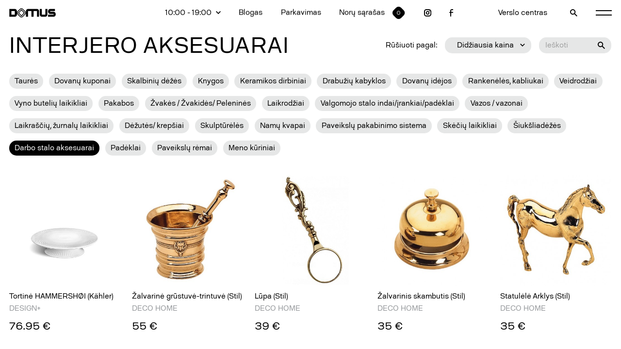

--- FILE ---
content_type: text/html; charset=UTF-8
request_url: https://www.domusgalerija.lt/produktai/aksesuarai-ir-iranga/darbo-stalo-aksesuarai?sort=desc
body_size: 8005
content:

<!DOCTYPE html>
<html>
<head>
    	<!-- Start cookieyes banner -->
	<script id="cookieyes" type="text/javascript" src="https://cdn-cookieyes.com/client_data/0169945af5cc78832aea7a2e/script.js"></script>
	<!-- End cookieyes banner -->
        <meta charset="utf-8">
    <meta http-equiv="X-UA-Compatible" content="IE=edge">
    <meta name="viewport" content="width=device-width, initial-scale=1.0, user-scalable=0, minimum-scale=1.0, maximum-scale=1.0">
    <meta name="msapplication-tap-highlight" content="no" />
    
            <title>
             Darbo stalo aksesuarai |                        Domus galerija</title>
        <meta name="description"
            content="Praktiški gyvenamosios erdvės aksesuarai ir įranga: paveikslų rėmai, meno kūriniai, skėčių laikikliai, žvakidės, padėklai, veidrodžiai, dėžutės, vazos, skulptūros ir kiti išskirtinio dizaino gaminiai Jūsų stilingiems namams. „Domus galerija“ siūlo itin plačią aksesuarų pasiūlą, atitinkančią tiek klasikinio, tiek modernaus būsto sprendimus. Originalūs dizainerių pasiūlymai, funkcionalūs ir praktiški aksesuarai užtikrina gyvenimo komfortą ir padeda realizuoti novatoriškiausias interjero idėjas. „Domus galerija“ – tai aukšta kokybė, didelė medžiagų ir spalvų įvairovė, patrauklios kainos ir profesionalios konsultacijos – rinkitės praktiškus ir stilingus gyvenamosios erdvės aksesuarus.&nbsp;


	


Jei&nbsp;šiame internetiniame puslapyje nurodytos prekių&nbsp;kainos ar kita informacija nesutampa su&nbsp;kainomis ar kita informacija konkrečioje parduotuvėje ar konkrečios parduotuvės internetiniame puslapyje,&nbsp;prašome vadovautis konkrečios parduotuvės/ konkrečios parduotuvės internetiniame puslapyje skelbiama informacija.">
    
    <link rel="stylesheet" href="https://www.domusgalerija.lt/combine/9aa611c14675e0f6169ff49561014595-1757408215?v=1.05">
    <link rel="icon" href="https://www.domusgalerija.lt/themes/www/assets/icons/favicon.ico">

          
    <!-- Google Tag Manager -->
  <script>(function(w,d,s,l,i){w[l]=w[l]||[];w[l].push({'gtm.start':
    new Date().getTime(),event:'gtm.js'});var f=d.getElementsByTagName(s)[0],
    j=d.createElement(s),dl=l!='dataLayer'?'&l='+l:'';j.async=true;j.src=
    'https://www.googletagmanager.com/gtm.js?id='+i+dl;f.parentNode.insertBefore(j,f);
    })(window,document,'script','dataLayer','GTM-5KBKT2V');</script>
  <!-- End Google Tag Manager -->
    <!-- Facebook Pixel Code -->
    <script>
    !function(f,b,e,v,n,t,s)
    {if(f.fbq)return;n=f.fbq=function(){n.callMethod?
    n.callMethod.apply(n,arguments):n.queue.push(arguments)};
    if(!f._fbq)f._fbq=n;n.push=n;n.loaded=!0;n.version='2.0';
    n.queue=[];t=b.createElement(e);t.async=!0;
    t.src=v;s=b.getElementsByTagName(e)[0];
    s.parentNode.insertBefore(t,s)}(window, document,'script',
    'https://connect.facebook.net/en_US/fbevents.js');
    fbq('init', '2740149859535522');
    fbq('track', 'PageView');
    </script>
    <!-- End Facebook Pixel Code -->
  
</head>
<body>
<!-- Google Tag Manager (noscript) -->
<noscript><iframe src="https://www.googletagmanager.com/ns.html?id=GTM-5KBKT2V"
height="0" width="0" style="display:none;visibility:hidden"></iframe></noscript>
<!-- End Google Tag Manager (noscript) -->
<noscript><img height="1" width="1" style="display:none"
    src="https://www.facebook.com/tr?id=2740149859535522&ev=PageView&noscript=1"/></noscript>
    <section class="main_menu" style="opacity: 0;">
        <div class="close no_line">
            <svg version="1.1" id="Layer_1" xmlns="http://www.w3.org/2000/svg" xmlns:xlink="http://www.w3.org/1999/xlink" x="0px" y="0px"
	 viewBox="0 0 1428 1428" style="enable-background:new 0 0 1428 1428;" xml:space="preserve">
<polygon points="1428,126.2 1301.7,0 714,587.8 126.2,0 0,126.2 587.7,714 0,1301.7 126.2,1428 714,840.2 1301.7,1428 1428,1301.7 
	840.2,714 "/>
</svg>
        </div>
        <div class="flex">
            <div class="left">
                <a href="/noru-sarasas" class="wishes mobile_only">
                    <span>Norų sąrašas</span>    
                    <span class="wishes_counter"><span>0</span></span>
                </a>
                <div class="big_menu_element">Salonai</div>
                                <a href="https://www.domusgalerija.lt/salonai/svetaines-miegamojo-baldai" class="menu_element" data-id="0">Svetainės, miegamojo baldai</a>
                                <a href="https://www.domusgalerija.lt/salonai/virtuves-baldai-ir-iranga" class="menu_element" data-id="1">Virtuvės baldai ir įranga</a>
                                <a href="https://www.domusgalerija.lt/salonai/apsvietimas" class="menu_element" data-id="2">Apšvietimas</a>
                                <a href="https://www.domusgalerija.lt/salonai/vonios-kambarys-iranga" class="menu_element" data-id="3">Vonios kambarys ir įranga</a>
                                <a href="https://www.domusgalerija.lt/salonai/sienu-lubu-apdaila" class="menu_element" data-id="4">Sienų, lubų apdaila</a>
                                <a href="https://www.domusgalerija.lt/salonai/tekstile-audiniai-uzuolaidos" class="menu_element" data-id="5">Tekstilė, audiniai, užuolaidos</a>
                                <a href="https://www.domusgalerija.lt/salonai/grindys-kilimai" class="menu_element" data-id="6">Grindys, kilimai</a>
                                <a href="https://www.domusgalerija.lt/salonai/biuro-interjero-baldai" class="menu_element" data-id="7">Biuro, darbo kambario baldai</a>
                                <a href="https://www.domusgalerija.lt/salonai/lauko-baldai-terasa-baseinas" class="menu_element" data-id="8">Lauko baldai, baseinai, kepsninės</a>
                                <a href="https://www.domusgalerija.lt/salonai/durys-laiptai" class="menu_element" data-id="9">Durys, laiptai</a>
                                <a href="https://www.domusgalerija.lt/salonai/zidiniaikrosneles" class="menu_element" data-id="10">Židiniai , krosnelės</a>
                                <a href="https://www.domusgalerija.lt/salonai/aksesuarai-ir-iranga" class="menu_element" data-id="11">Interjero aksesuarai</a>
                                <div class="swiper-container">
                    <div class="swiper-wrapper">
                                                <div class="swiper-slide"><img src="/storage/app/media/produktai/tituline3.jpg" alt="Svetainės, miegamojo baldai" /></div>
                                                <div class="swiper-slide"><img src="/storage/app/media/nolte%20web.jpg" alt="Virtuvės baldai ir įranga" /></div>
                                                <div class="swiper-slide"><img src="/storage/app/media/simetria%20sviestuvas.jpg" alt="Apšvietimas" /></div>
                                                <div class="swiper-slide"><img src="/storage/app/media/Kapri%20naujienos/nuances-plyteles-italgraniti-vonios-kambariui.jpg" alt="Vonios kambarys ir įranga" /></div>
                                                <div class="swiper-slide"><img src="/storage/app/media/pink%20web.jpg" alt="Sienų, lubų apdaila" /></div>
                                                <div class="swiper-slide"><img src="/storage/app/media/retroforma%20web.jpeg" alt="Tekstilė, audiniai, užuolaidos" /></div>
                                                <div class="swiper-slide"><img src="/storage/app/media/simetria%20klimas.jpg" alt="Grindys, kilimai" /></div>
                                                <div class="swiper-slide"><img src="/storage/app/media/biuro%20baldai.jpg" alt="Biuro, darbo kambario baldai" /></div>
                                                <div class="swiper-slide"><img src="/storage/app/media/laukas%20web.jpg" alt="Lauko baldai, baseinai, kepsninės" /></div>
                                                <div class="swiper-slide"><img src="/storage/app/media/laiptai.jpeg" alt="Durys, laiptai" /></div>
                                                <div class="swiper-slide"><img src="/storage/app/media/ugnis%20web.jpg" alt="Židiniai , krosnelės" /></div>
                                                <div class="swiper-slide"><img src="/storage/app/media/staliukas%20interjere%20web.jpg" alt="Interjero aksesuarai" /></div>
                                            </div>
                </div>
            </div>
            <div class="right">
                                                    <a href="https://www.domusgalerija.lt/produktai"  class="big_menu_element">Prekės</a>
                                    <a href="https://www.domusgalerija.lt/naujienos"  class="big_menu_element">Naujienos</a>
                                    <a href="https://www.domusgalerija.lt/akcijos"  class="big_menu_element">Akcijos</a>
                                    <a href="https://www.domusgalerija.lt/dovanu-cekis"  class="big_menu_element">Dovanų čekis</a>
                                    <a href="https://www.domusgalerija.lt/planas"  class="big_menu_element">Planas</a>
                                    <a href="/apie-domus-galerija#verslo-centras"  class="big_menu_element">Verslo centras</a>
                                    <a href="https://www.domusgalerija.lt/paslaugos"  class="big_menu_element">Paslaugos</a>
                                    <a href="/paslaugos#architektai"  class="big_menu_element">Architektai</a>
                                    <a href="https://www.domusgalerija.lt/apie-domus-galerija"  class="big_menu_element">Apie domus galeriją</a>
                                    <a href="https://www.domusgalerija.lt/kontaktai"  class="big_menu_element">Kontaktai</a>
                                            </div>
        </div>
    </section>

    <section class="search" style="opacity: 0;">
        <div class="close no_line">
            <svg version="1.1" id="Layer_1" xmlns="http://www.w3.org/2000/svg" xmlns:xlink="http://www.w3.org/1999/xlink" x="0px" y="0px"
	 viewBox="0 0 1428 1428" style="enable-background:new 0 0 1428 1428;" xml:space="preserve">
<polygon points="1428,126.2 1301.7,0 714,587.8 126.2,0 0,126.2 587.7,714 0,1301.7 126.2,1428 714,840.2 1301.7,1428 1428,1301.7 
	840.2,714 "/>
</svg>
        </div>
        <div class="search_holder">
            <input name="search" type="text" placeholder="Paieškos tekstas …" class="js-search" data-url="https://www.domusgalerija.lt/api/search" data-lang="lt" data-notfound="Nieko nerasta, bandykite kitą raktažodį!" />
            <div class="results js-result"></div>
        </div>
    </section>
        
    <header style="transform: translate3d(0,-100%,0);">
        <a href="https://www.domusgalerija.lt" class="logo no_line">
            <svg version="1.1" id="Layer_1" xmlns="http://www.w3.org/2000/svg" xmlns:xlink="http://www.w3.org/1999/xlink" x="0px" y="0px"
	 viewBox="0 0 1537 299.8" style="enable-background:new 0 0 1537 299.8;" xml:space="preserve">
<g>
	<path d="M287.9,149.9l113.6,113.6L515,149.9L401.5,36.3L287.9,149.9z M401.5,231l-81.1-81.1l81.1-81.1l81.1,81.1L401.5,231z"/>
	<path d="M1468.2,115.5h-114.7V92.5h160.6V23.7h-160.6c-38,0.1-68.8,30.8-68.8,68.8v23c0.1,38,30.8,68.8,68.8,68.8h114.7v22.9
		h-183.5V276h183.5c38-0.1,68.7-30.8,68.8-68.8v-22.9C1536.9,146.3,1506.2,115.5,1468.2,115.5z"/>
	<path d="M917.7,23.7H619.4c-38,0.1-68.8,30.8-68.8,68.8V143c-1.5-15.3-7.8-30.1-19.5-41.8L450,20.1c-26.9-26.8-70.4-26.8-97.3,0
		l-81.1,81.1c-11.1,11.1-17.3,25.2-19.2,39.6V92.5c-0.1-38-30.8-68.8-68.8-68.8H0v252.4h183.5c38-0.1,68.8-30.8,68.8-68.8v-48.3
		c1.9,14.5,8.1,28.5,19.2,39.6l65,64.9l16.2,16.2c26.9,26.8,70.4,26.8,97.3,0l81-81.1c11.7-11.7,17.9-26.6,19.5-41.8V276h68.8V92.5
		h114.7V276H803V92.5h114.7V276h68.8V92.5C986.4,54.6,955.6,23.8,917.7,23.7z M183.5,207.2H68.8V92.5h114.7V207.2z M514.8,182.6
		l-80.7,80.7c-18.1,17.9-47.2,17.9-65.3,0L336.6,231l-48.5-48.5c-17.9-18.1-17.9-47.2,0-65.3l80.7-80.7c18.1-17.9,47.2-17.9,65.3,0
		l80.7,80.7C532.7,135.3,532.7,164.5,514.8,182.6z"/>
	<path d="M1192.9,207.2h-114.7V23.7h-68.8v183.5c0.1,38,30.8,68.7,68.8,68.8h114.7c38-0.1,68.7-30.8,68.8-68.8V23.7h-68.8V207.2z"/>
</g>
</svg>
        </a>
        <div class="menu flex">
            <div class="menu flex desktop_only">
                                <div class="times">
                    <div class="times_main flex">
                        <div>10:00 - 19:00</div>
                        <div class="bird">
                            <svg version="1.1" id="Layer_1" xmlns="http://www.w3.org/2000/svg" xmlns:xlink="http://www.w3.org/1999/xlink" x="0px" y="0px"
	 viewBox="0 0 1374.5 848.2" style="enable-background:new 0 0 1374.5 848.2;" xml:space="preserve">
<polygon points="1213.7,0 687.2,526.4 160.9,0 0,160.9 687.2,848.2 1374.5,160.9 "/>
</svg>                        </div>
                    </div>
                    <div class="times_tooltip" style="opacity: 0;">
                        I-V 10:00 - 19:00

VI 10:00 - 16:00
                    </div>
                </div>
                                                                    <a href="https://www.domusgalerija.lt/blogas" >Blogas</a>
                                    <a href="https://www.domusgalerija.lt/parkavimas" >Parkavimas</a>
                                                <a href="/noru-sarasas" class="wishes">
                    <span>Norų sąrašas</span>    
                    <span class="wishes_counter"><span>0</span></span>
                </a>
                                <a href="https://instagram.com/domus_galerija/" target="_blank" class="insta no_line">
                    <svg version="1.1" id="Layer_1" xmlns="http://www.w3.org/2000/svg" xmlns:xlink="http://www.w3.org/1999/xlink" x="0px" y="0px"
	 viewBox="0 0 1294 1294" style="enable-background:new 0 0 1294 1294;" xml:space="preserve">
<g>
	<path d="M647,323.5c-178.7,0-323.5,144.8-323.5,323.5S468.3,970.5,647,970.5S970.5,825.7,970.5,647S825.7,323.5,647,323.5z
		 M647,808.8c-89.3,0-161.8-72.4-161.8-161.8S557.7,485.3,647,485.3S808.8,557.7,808.8,647S736.3,808.8,647,808.8z"/>
	<path d="M889.6,0H404.4C181.2,0.3,0.3,181.2,0,404.4v485.3c0.3,223.2,181.2,404.1,404.4,404.4h485.3
		c223.2-0.4,404-181.2,404.4-404.4V404.4C1293.6,181.2,1112.8,0.4,889.6,0z M1132.3,889.6c0,134-108.6,242.6-242.6,242.6H404.4
		c-134,0-242.6-108.6-242.6-242.6V404.4c0-134,108.6-242.6,242.6-242.6h485.3c134,0,242.6,108.6,242.6,242.6V889.6z"/>
	<circle cx="970.5" cy="323.5" r="80.9"/>
</g>
</svg>                </a>
                                                <a href="https://www.facebook.com/domusgalerija/" target="_blank"class="fb no_line">
                    <svg version="1.1" id="Layer_1" xmlns="http://www.w3.org/2000/svg" xmlns:xlink="http://www.w3.org/1999/xlink" x="0px" y="0px"
	 viewBox="0 0 941.5 1883" style="enable-background:new 0 0 941.5 1883;" xml:space="preserve">
<path d="M588.4,235.4h353.1V0H588.4c-195,0-353.1,158-353.1,353.1v353.1H0v235.4h235.4V1883h235.4V941.5h470.8V706.1H470.8V353.1
	C470.8,288,523.4,235.4,588.4,235.4z"/>
</svg>                </a>
                            </div>
            <div class="menu flex right_menu">
                                                    <a href="/apie-domus-galerija#verslo-centras" class="desktop_only" >Verslo centras</a>
                                                <div class="clock no_line mobile_only" data-open-time>
                    <svg version="1.1" id="Layer_1" xmlns="http://www.w3.org/2000/svg" xmlns:xlink="http://www.w3.org/1999/xlink" x="0px" y="0px"
	 viewBox="0 0 1883 1883" style="enable-background:new 0 0 1883 1883;" xml:space="preserve">
	<polygon points="988.2,470.8 847,470.8 847,1035.7 1341.3,1332.3 1412,1216.9 988.6,965.5 	"/>
	<path d="M942.5,0c-0.8,0-1.5,0-2.3,0C420.2,0.7-0.7,422.9,0,942.8c0.7,520,422.9,940.9,942.8,940.2
		c519.4-0.7,940.2-422.1,940.2-941.5C1883.3,421.8,1462.2,0.3,942.5,0z M941.5,1694.7c-0.1,0-0.3,0-0.4,0
		c-416,0-753.2-337.2-753.2-753.2s337.2-753.2,753.2-753.2s753.2,337.2,753.2,753.2C1694.4,1357.4,1357.4,1694.6,941.5,1694.7z"/>
</svg>                </div>
                <a href="tel:+370 656 39 033" class="phone no_line mobile_only">
                    <svg version="1.1" id="Layer_1" xmlns="http://www.w3.org/2000/svg" xmlns:xlink="http://www.w3.org/1999/xlink" x="0px" y="0px"
	 viewBox="0 0 1634.1 1634.1" style="enable-background:new 0 0 1634.1 1634.1;" xml:space="preserve">
<path d="M1543.4,1135.8c-110.2,0.1-219.8-17.3-324.5-51.7c-9-3.3-18.6-4.8-28.1-4.5c-24.1,0.1-47.2,9.6-64.4,26.4
	l-199.7,199.7C669.3,1174,459.9,964.7,328.3,707.3l200-199.8c24.3-24.2,32.9-60,22.3-92.6C516.2,310.2,498.7,200.6,499,90.4
	c-0.4-49.8-40.6-90-90.4-90.4H90.8C40.7,0.2,0.2,40.7,0,90.8c-0.1,852.3,690.9,1543.3,1543.2,1543.4c0.1,0,0.1,0,0.2,0
	c50.1-0.2,90.6-40.7,90.8-90.8v-316.8C1634,1176.5,1593.4,1135.9,1543.4,1135.8z M184.5,181.5h136.9c5.2,79.6,18.9,158.4,40.8,235.1
	L253.3,525.7C215.4,414.5,192.3,298.8,184.5,181.5z M1452.2,1449.2c-117.4-8.1-233.3-31-345-68l109-108.2v0.1
	c77,21.7,156.1,35.4,236,40.8V1449.2z"/>
</svg>
                </a>
                <div class="search no_line">
                    <svg version="1.1" id="Layer_1" xmlns="http://www.w3.org/2000/svg" xmlns:xlink="http://www.w3.org/1999/xlink" x="0px" y="0px"
	 viewBox="0 0 1411.5 1411.6" style="enable-background:new 0 0 1411.5 1411.6;" xml:space="preserve">
<path d="M960.9,836.2c130.6-183.7,130.6-429.9,0-613.6C791.4-15.7,460.9-71.4,222.7,98C-15.7,267.4-71.4,598,98,836.2
	c169.4,238.3,500,294.1,738.2,124.6l450.5,450.7l124.7-124.7L960.9,836.2z M529.8,882.5c-194.7,0-352.6-157.9-352.6-352.6
	c0.3-194.6,158-352.3,352.6-352.6c194.7,0,352.6,157.9,352.6,352.6S724.6,882.5,529.8,882.5z"/>
</svg>
                </div>
                <div class="burger no_line">
                    <div class="plank"></div>
                    <div class="plank"></div>
                </div>
            </div>
        </div>
    </header>

    <main>
        <div>
<div class="page products_page filter_page white_page">

    <section class="filter_top wrapper has_scroll">
        <h1>Prekės</h1>
        <div class="list">
                                                                            <div class="column">
                                        <a href="https://www.domusgalerija.lt/produktai/svetaines-miegamojo-baldai?sort=desc" >Svetainės, miegamojo baldai</a>
                                        <a href="https://www.domusgalerija.lt/produktai/virtuves-baldai-ir-iranga?sort=desc" >Virtuvės baldai ir įranga</a>
                                        <a href="https://www.domusgalerija.lt/produktai/apsvietimas?sort=desc" >Apšvietimas</a>
                                        <a href="https://www.domusgalerija.lt/produktai/vonios-kambarys-iranga?sort=desc" >Vonios kambarys ir įranga</a>
                                    </div>
                <div class="column">
                                        <a href="https://www.domusgalerija.lt/produktai/sienu-lubu-apdaila?sort=desc" >Sienų, lubų apdaila</a>
                                        <a href="https://www.domusgalerija.lt/produktai/tekstile-audiniai-uzuolaidos?sort=desc" >Tekstilė, audiniai, užuolaidos</a>
                                        <a href="https://www.domusgalerija.lt/produktai/grindys-kilimai?sort=desc" >Grindys, kilimai</a>
                                        <a href="https://www.domusgalerija.lt/produktai/biuro-interjero-baldai?sort=desc" >Biuro, darbo kambario baldai</a>
                                    </div>
                <div class="column">
                                        <a href="https://www.domusgalerija.lt/produktai/lauko-baldai-terasa-baseinas?sort=desc" >Lauko baldai, baseinai, kepsninės</a>
                                        <a href="https://www.domusgalerija.lt/produktai/durys-laiptai?sort=desc" >Durys, laiptai</a>
                                        <a href="https://www.domusgalerija.lt/produktai/zidiniaikrosneles?sort=desc" >Židiniai , krosnelės</a>
                                        <a href="https://www.domusgalerija.lt/produktai/aksesuarai-ir-iranga?sort=desc" class="active">Interjero aksesuarai</a>
                                    </div>
                    </div>
                <p class="description">
            Praktiški gyvenamosios erdvės aksesuarai ir įranga: paveikslų rėmai, meno kūriniai, skėčių laikikliai, žvakidės, padėklai, veidrodžiai, dėžutės, vazos, skulptūros ir kiti išskirtinio dizaino gaminiai Jūsų stilingiems namams. „Domus galerija“ siūlo itin plačią aksesuarų pasiūlą, atitinkančią tiek klasikinio, tiek modernaus būsto sprendimus. Originalūs dizainerių pasiūlymai, funkcionalūs ir praktiški aksesuarai užtikrina gyvenimo komfortą ir padeda realizuoti novatoriškiausias interjero idėjas. „Domus galerija“ – tai aukšta kokybė, didelė medžiagų ir spalvų įvairovė, patrauklios kainos ir profesionalios konsultacijos – rinkitės praktiškus ir stilingus gyvenamosios erdvės aksesuarus.&nbsp;


	<br>


<strong><em>Jei&nbsp;</em></strong><strong><em>š</em></strong><strong><em>iame internetiniame puslapyje nurodytos preki</em></strong><strong><em>ų</em></strong><strong><em>&nbsp;kainos ar kita informacija nesutampa su&nbsp;</em></strong><strong><em>kainomis ar kita informacija konkre</em></strong><strong><em>č</em></strong><strong><em>ioje parduotuv</em></strong><strong><em>ė</em></strong><strong><em>je ar konkre</em></strong><strong><em>č</em></strong><strong><em>ios parduotuv</em></strong><strong><em>ė</em></strong><strong><em>s internetiniame puslapyje,&nbsp;</em></strong><strong><em>pra</em></strong><strong><em>š</em></strong><strong><em>ome vadovautis konkre</em></strong><strong><em>č</em></strong><strong><em>ios parduotuv</em></strong><strong><em>ė</em></strong><strong><em>s/ konkre</em></strong><strong><em>č</em></strong><strong><em>ios parduotuv</em></strong><strong><em>ė</em></strong><strong><em>s internetiniame puslapyje skelbiama informacija.</em></strong>
        </p>
            </section>

    <section class="filter_main grid_5 wrapper has_scroll" id="darbo-stalo-aksesuarai">
        <div class="filter_head flex">
                        <h2>Interjero aksesuarai</h2>
                        <div class="filter_inputs">
                <div class="filter_label">Rūšiuoti pagal:</div>
                <div class="select">
                    <div class="selected_holder">
                        <div class="selected">
                                                Didžiausia kaina
                                                </div>
                        <svg version="1.1" id="Layer_1" xmlns="http://www.w3.org/2000/svg" xmlns:xlink="http://www.w3.org/1999/xlink" x="0px" y="0px"
	 viewBox="0 0 1374.5 848.2" style="enable-background:new 0 0 1374.5 848.2;" xml:space="preserve">
<polygon points="1213.7,0 687.2,526.4 160.9,0 0,160.9 687.2,848.2 1374.5,160.9 "/>
</svg>                    </div>
                    <div class="select_options">
                        <a href="https://www.domusgalerija.lt/produktai/aksesuarai-ir-iranga/darbo-stalo-aksesuarai?sort=created_at" class="option">Naujausia prekė</a>
                        <a href="https://www.domusgalerija.lt/produktai/aksesuarai-ir-iranga/darbo-stalo-aksesuarai?sort=asc" class="option">Mažiausia kaina</a>
                        <a href="https://www.domusgalerija.lt/produktai/aksesuarai-ir-iranga/darbo-stalo-aksesuarai?sort=desc" class="option">Didžiausia kaina</a>
                    </div>
                </div>
                <div class="input_holder">
                    <form action="" method="get">
                        <input type="hidden" name="sort" value="desc" />                        <input type="text" name="filter" placeholder="Ieškoti" value=""/>
                        <button class="input_holder--btn"><svg version="1.1" id="Layer_1" xmlns="http://www.w3.org/2000/svg" xmlns:xlink="http://www.w3.org/1999/xlink" x="0px" y="0px"
	 viewBox="0 0 1411.5 1411.6" style="enable-background:new 0 0 1411.5 1411.6;" xml:space="preserve">
<path d="M960.9,836.2c130.6-183.7,130.6-429.9,0-613.6C791.4-15.7,460.9-71.4,222.7,98C-15.7,267.4-71.4,598,98,836.2
	c169.4,238.3,500,294.1,738.2,124.6l450.5,450.7l124.7-124.7L960.9,836.2z M529.8,882.5c-194.7,0-352.6-157.9-352.6-352.6
	c0.3-194.6,158-352.3,352.6-352.6c194.7,0,352.6,157.9,352.6,352.6S724.6,882.5,529.8,882.5z"/>
</svg>
</button>
                    </form>
                </div>
            </div>
        </div>

                <div class="tags">
                        <a href="https://www.domusgalerija.lt/produktai/aksesuarai-ir-iranga/taures" class="tag ">Taurės</a>
                        <a href="https://www.domusgalerija.lt/produktai/aksesuarai-ir-iranga/dovanu-kuponai" class="tag ">Dovanų kuponai</a>
                        <a href="https://www.domusgalerija.lt/produktai/aksesuarai-ir-iranga/skalbiniu-dezes" class="tag ">Skalbinių dėžės</a>
                        <a href="https://www.domusgalerija.lt/produktai/aksesuarai-ir-iranga/knygos" class="tag ">Knygos</a>
                        <a href="https://www.domusgalerija.lt/produktai/aksesuarai-ir-iranga/keramikos-dirbiniai" class="tag ">Keramikos dirbiniai</a>
                        <a href="https://www.domusgalerija.lt/produktai/aksesuarai-ir-iranga/drabuziu-kabyklos" class="tag ">Drabužių kabyklos</a>
                        <a href="https://www.domusgalerija.lt/produktai/aksesuarai-ir-iranga/dovanu-idejos" class="tag ">Dovanų idėjos</a>
                        <a href="https://www.domusgalerija.lt/produktai/aksesuarai-ir-iranga/rankeneles-kabliukai" class="tag ">Rankenėlės, kabliukai</a>
                        <a href="https://www.domusgalerija.lt/produktai/aksesuarai-ir-iranga/veidrodziai_7" class="tag ">Veidrodžiai</a>
                        <a href="https://www.domusgalerija.lt/produktai/aksesuarai-ir-iranga/vyno-buteliu-laikikliai" class="tag ">Vyno butelių laikikliai</a>
                        <a href="https://www.domusgalerija.lt/produktai/aksesuarai-ir-iranga/pakabos" class="tag ">Pakabos</a>
                        <a href="https://www.domusgalerija.lt/produktai/aksesuarai-ir-iranga/zvakes-zvakides-pelenines" class="tag ">Žvakės / Žvakidės/ Peleninės</a>
                        <a href="https://www.domusgalerija.lt/produktai/aksesuarai-ir-iranga/laikrodziai" class="tag ">Laikrodžiai</a>
                        <a href="https://www.domusgalerija.lt/produktai/aksesuarai-ir-iranga/valgomojo-stalo-indaiirankiaipadeklai" class="tag ">Valgomojo stalo indai/įrankiai/padėklai</a>
                        <a href="https://www.domusgalerija.lt/produktai/aksesuarai-ir-iranga/vazos-vazonai" class="tag ">Vazos / vazonai</a>
                        <a href="https://www.domusgalerija.lt/produktai/aksesuarai-ir-iranga/laikrasciu-zurnalu-laikikliai" class="tag ">Laikraščių, žurnalų laikikliai</a>
                        <a href="https://www.domusgalerija.lt/produktai/aksesuarai-ir-iranga/dezutes-krepsiai" class="tag ">Dėžutės/ krepšiai</a>
                        <a href="https://www.domusgalerija.lt/produktai/aksesuarai-ir-iranga/skulptureles" class="tag ">Skulptūrėlės</a>
                        <a href="https://www.domusgalerija.lt/produktai/aksesuarai-ir-iranga/namu-kvapai" class="tag ">Namų kvapai</a>
                        <a href="https://www.domusgalerija.lt/produktai/aksesuarai-ir-iranga/paveikslu-pakabinimo-sistema" class="tag ">Paveikslų pakabinimo sistema</a>
                        <a href="https://www.domusgalerija.lt/produktai/aksesuarai-ir-iranga/skeciu-laikikliai" class="tag ">Skėčių laikikliai</a>
                        <a href="https://www.domusgalerija.lt/produktai/aksesuarai-ir-iranga/siuksliadezes" class="tag ">Šiukšliadėžės</a>
                        <a href="https://www.domusgalerija.lt/produktai/aksesuarai-ir-iranga/darbo-stalo-aksesuarai" class="tag active">Darbo stalo aksesuarai</a>
                        <a href="https://www.domusgalerija.lt/produktai/aksesuarai-ir-iranga/padeklai" class="tag ">Padėklai</a>
                        <a href="https://www.domusgalerija.lt/produktai/aksesuarai-ir-iranga/paveikslu-remai" class="tag ">Paveikslų rėmai</a>
                        <a href="https://www.domusgalerija.lt/produktai/aksesuarai-ir-iranga/meno-kuriniai" class="tag ">Meno kūriniai</a>
                    </div>
        
                <div class="grid">
                        <a href="https://www.domusgalerija.lt/produktai/aksesuarai-ir-iranga/dovanu-idejos/tortine-hammershoi-kahler" class="grid_element">
                <div class="aspect_holder">
                                        <img src="/storage/app/resized/06c/7b1/3ed/tortine_1_resized_06c7b13edfd93e8c740acde72de27d6a1019caab.jpg" alt="Tortinė HAMMERSHØI (Kähler)" />
                                    </div>
                <div class="grid_text">Tortinė HAMMERSHØI (Kähler)</div>
                                <div class="grid_grey">DESIGN+</div>
                                                        <div class="grid_price">76.95 €</div>
                                                </a>
                        <a href="https://www.domusgalerija.lt/produktai/aksesuarai-ir-iranga/dovanu-idejos/zalvarine-grustuve-trintuve-stil" class="grid_element">
                <div class="aspect_holder">
                                        <img src="/storage/app/resized/02e/3b6/d03/zalvarine_grustuve-trintuve_261_10x13cm_resized_02e3b6d03b7a71da1276530bc36f063910d3a0ae.jpg" alt="Žalvarinė grūstuvė-trintuvė (Stil)" />
                                    </div>
                <div class="grid_text">Žalvarinė grūstuvė-trintuvė (Stil)</div>
                                <div class="grid_grey">DECO HOME</div>
                                                        <div class="grid_price">55 €</div>
                                                </a>
                        <a href="https://www.domusgalerija.lt/produktai/aksesuarai-ir-iranga/dovanu-idejos/lupa-stil" class="grid_element">
                <div class="aspect_holder">
                                        <img src="/storage/app/resized/d00/756/4c2/lupa_1830_7.5x25cm_resized_d007564c2a54b800baec9aa09df454ce4e845cb1.jpg" alt="Lūpa (Stil)" />
                                    </div>
                <div class="grid_text">Lūpa (Stil)</div>
                                <div class="grid_grey">DECO HOME</div>
                                                        <div class="grid_price">39 €</div>
                                                </a>
                        <a href="https://www.domusgalerija.lt/produktai/aksesuarai-ir-iranga/dovanu-idejos/zalvarinis-skambutis-stil" class="grid_element">
                <div class="aspect_holder">
                                        <img src="/storage/app/resized/8f9/3e9/4d4/skambutis_556_9.5x9cm_resized_8f93e94d45ac566c0ed62e42ee81b6d58ea85eb9.jpg" alt="Žalvarinis skambutis (Stil)" />
                                    </div>
                <div class="grid_text">Žalvarinis skambutis (Stil)</div>
                                <div class="grid_grey">DECO HOME</div>
                                                        <div class="grid_price">35 €</div>
                                                </a>
                        <a href="https://www.domusgalerija.lt/produktai/aksesuarai-ir-iranga/dovanu-idejos/statulele-arklys-stil" class="grid_element">
                <div class="aspect_holder">
                                        <img src="/storage/app/resized/1d6/c89/844/statulele_arklys_541a_14x16cm_resized_1d6c898442ed337120279e3e0a727fad97bae137.jpg" alt="Statulėlė Arklys (Stil)" />
                                    </div>
                <div class="grid_text">Statulėlė Arklys (Stil)</div>
                                <div class="grid_grey">DECO HOME</div>
                                                        <div class="grid_price">35 €</div>
                                                </a>
                        <a href="https://www.domusgalerija.lt/produktai/aksesuarai-ir-iranga/dovanu-idejos/zvakide-kahler" class="grid_element">
                <div class="aspect_holder">
                                        <img src="/storage/app/resized/3d0/7d5/c75/zvakide_balta_1_resized_3d07d5c756fa3708362bc0e6b5c3d533b05c1a71.jpg" alt="Žvakidė (Kähler)" />
                                    </div>
                <div class="grid_text">Žvakidė (Kähler)</div>
                                <div class="grid_grey">DESIGN+</div>
                                                        <div class="grid_price">29 €</div>
                                                </a>
                        <a href="https://www.domusgalerija.lt/produktai/aksesuarai-ir-iranga/dovanu-idejos/knygos-skirtukas-tom-dixon" class="grid_element">
                <div class="aspect_holder">
                                        <img src="/storage/app/resized/3f8/b3a/b0f/Tom%20Dixon%20-%20Tool%20the%20bookworm%20Quill_Simetria_1_resized_3f8b3ab0fe1e9aee2eff141a983f33d217720591.jpg" alt="Knygos skirtukas (Tom Dixon)" />
                                    </div>
                <div class="grid_text">Knygos skirtukas (Tom Dixon)</div>
                                <div class="grid_grey">SIMETRIA</div>
                                                        <div class="grid_price">20 €</div>
                                                </a>
                        <a href="https://www.domusgalerija.lt/produktai/aksesuarai-ir-iranga/dovanu-idejos/statulele-jockey" class="grid_element">
                <div class="aspect_holder">
                                        <img src="/storage/app/resized/1eb/9f6/5cf/10._qyx010_h180mm_w250mm_d_60mm_70e_resized_1eb9f65cf8308878e6531a850dd3d13359cedf8f.jpg" alt="Statulėlė JOCKEY" />
                                    </div>
                <div class="grid_text">Statulėlė JOCKEY</div>
                                <div class="grid_grey">LEJA</div>
                            </a>
                        <a href="https://www.domusgalerija.lt/produktai/aksesuarai-ir-iranga/dovanu-idejos/dekoras-horse" class="grid_element">
                <div class="aspect_holder">
                                        <img src="/storage/app/resized/374/778/02d/9._nan123_h_480mm_w340mm_d120mm_150e_resized_37477802d96e3d46c04a864db10be52231f23fc0.jpg" alt="Dekoras HORSE" />
                                    </div>
                <div class="grid_text">Dekoras HORSE</div>
                                <div class="grid_grey">LEJA</div>
                            </a>
                        <a href="https://www.domusgalerija.lt/produktai/aksesuarai-ir-iranga/dovanu-idejos/dekoras-agate" class="grid_element">
                <div class="aspect_holder">
                                        <img src="/storage/app/resized/940/8a2/18f/8._tah016_h_310mm_w_100mm_d_80mm_75_resized_9408a218f770d59a7ab4a495168dc9a136396882.jpg" alt="Dekoras AGATE" />
                                    </div>
                <div class="grid_text">Dekoras AGATE</div>
                                <div class="grid_grey">LEJA</div>
                            </a>
                    </div>
            </section>

    
</div>
<script>
(function() {
    if(document.getElementById('darbo-stalo-aksesuarai'))
        document.getElementById('darbo-stalo-aksesuarai').scrollIntoView({ 
            behavior: 'smooth',
            block: 'start',
        });
})();
</script>
<footer>
    <div class="flex">
        <a href="https://www.domusgalerija.lt" class="logo no_line">
            <svg version="1.1" id="Layer_1" xmlns="http://www.w3.org/2000/svg" xmlns:xlink="http://www.w3.org/1999/xlink" x="0px" y="0px"
	 viewBox="0 0 1537 299.8" style="enable-background:new 0 0 1537 299.8;" xml:space="preserve">
<g>
	<path d="M287.9,149.9l113.6,113.6L515,149.9L401.5,36.3L287.9,149.9z M401.5,231l-81.1-81.1l81.1-81.1l81.1,81.1L401.5,231z"/>
	<path d="M1468.2,115.5h-114.7V92.5h160.6V23.7h-160.6c-38,0.1-68.8,30.8-68.8,68.8v23c0.1,38,30.8,68.8,68.8,68.8h114.7v22.9
		h-183.5V276h183.5c38-0.1,68.7-30.8,68.8-68.8v-22.9C1536.9,146.3,1506.2,115.5,1468.2,115.5z"/>
	<path d="M917.7,23.7H619.4c-38,0.1-68.8,30.8-68.8,68.8V143c-1.5-15.3-7.8-30.1-19.5-41.8L450,20.1c-26.9-26.8-70.4-26.8-97.3,0
		l-81.1,81.1c-11.1,11.1-17.3,25.2-19.2,39.6V92.5c-0.1-38-30.8-68.8-68.8-68.8H0v252.4h183.5c38-0.1,68.8-30.8,68.8-68.8v-48.3
		c1.9,14.5,8.1,28.5,19.2,39.6l65,64.9l16.2,16.2c26.9,26.8,70.4,26.8,97.3,0l81-81.1c11.7-11.7,17.9-26.6,19.5-41.8V276h68.8V92.5
		h114.7V276H803V92.5h114.7V276h68.8V92.5C986.4,54.6,955.6,23.8,917.7,23.7z M183.5,207.2H68.8V92.5h114.7V207.2z M514.8,182.6
		l-80.7,80.7c-18.1,17.9-47.2,17.9-65.3,0L336.6,231l-48.5-48.5c-17.9-18.1-17.9-47.2,0-65.3l80.7-80.7c18.1-17.9,47.2-17.9,65.3,0
		l80.7,80.7C532.7,135.3,532.7,164.5,514.8,182.6z"/>
	<path d="M1192.9,207.2h-114.7V23.7h-68.8v183.5c0.1,38,30.8,68.7,68.8,68.8h114.7c38-0.1,68.7-30.8,68.8-68.8V23.7h-68.8V207.2z"/>
</g>
</svg>
        </a>
        <div>
                        <a href="https://instagram.com/domus_galerija/" target="_blank" class="insta no_line">
                <svg version="1.1" id="Layer_1" xmlns="http://www.w3.org/2000/svg" xmlns:xlink="http://www.w3.org/1999/xlink" x="0px" y="0px"
	 viewBox="0 0 1294 1294" style="enable-background:new 0 0 1294 1294;" xml:space="preserve">
<g>
	<path d="M647,323.5c-178.7,0-323.5,144.8-323.5,323.5S468.3,970.5,647,970.5S970.5,825.7,970.5,647S825.7,323.5,647,323.5z
		 M647,808.8c-89.3,0-161.8-72.4-161.8-161.8S557.7,485.3,647,485.3S808.8,557.7,808.8,647S736.3,808.8,647,808.8z"/>
	<path d="M889.6,0H404.4C181.2,0.3,0.3,181.2,0,404.4v485.3c0.3,223.2,181.2,404.1,404.4,404.4h485.3
		c223.2-0.4,404-181.2,404.4-404.4V404.4C1293.6,181.2,1112.8,0.4,889.6,0z M1132.3,889.6c0,134-108.6,242.6-242.6,242.6H404.4
		c-134,0-242.6-108.6-242.6-242.6V404.4c0-134,108.6-242.6,242.6-242.6h485.3c134,0,242.6,108.6,242.6,242.6V889.6z"/>
	<circle cx="970.5" cy="323.5" r="80.9"/>
</g>
</svg>            </a>
                                    <a href="https://www.facebook.com/domusgalerija/" target="_blank"class="fb no_line">
                <svg version="1.1" id="Layer_1" xmlns="http://www.w3.org/2000/svg" xmlns:xlink="http://www.w3.org/1999/xlink" x="0px" y="0px"
	 viewBox="0 0 941.5 1883" style="enable-background:new 0 0 941.5 1883;" xml:space="preserve">
<path d="M588.4,235.4h353.1V0H588.4c-195,0-353.1,158-353.1,353.1v353.1H0v235.4h235.4V1883h235.4V941.5h470.8V706.1H470.8V353.1
	C470.8,288,523.4,235.4,588.4,235.4z"/>
</svg>            </a>
                    </div>
    </div>
    <div class="flex bottom_menu desktop_only">
        <div>© 2026 Domus galerija. Visos teisės saugomos</div>
        <a href="tel:+370 656 39 033">+370 656 39 033</a>
        <a href="mailto:&#x69;&#x6e;&#102;&#111;&#64;&#100;&#111;&#109;u&#x73;&#103;a&#108;er&#105;&#x6a;&#x61;&#x2e;lt">i&#110;f&#111;&#x40;&#x64;&#111;mus&#103;&#x61;l&#101;&#114;&#x69;&#106;&#x61;&#x2e;&#x6c;t</a>
        <a href="#">P. Lukšio g. 32, Vilnius</a>
                <a href="/privatumo-politika">Privatumo politika</a>
                <div>Sukurta: <a href="https://www.imagine.lt" target="_blank">Imagine</a></div>
    </div>
    <div class="bottom_menu_mobile mobile_only">
        <div class="flex">
            <div class="left">
                <a href="tel:+370 656 39 033">+370 656 39 033</a>
                <a href="mailto:&#x69;&#110;f&#x6f;&#x40;d&#x6f;&#x6d;us&#x67;a&#x6c;e&#114;&#105;j&#97;&#x2e;&#x6c;t">&#x69;&#x6e;f&#111;&#64;&#x64;&#x6f;&#109;&#x75;&#115;&#x67;&#97;&#x6c;&#x65;&#114;i&#x6a;a.&#x6c;&#116;</a>
                <a href="#">P. Lukšio g. 32, Vilnius</a>
            </div>
            <div class="right">
                                <a href="/privatumo-politika">Privatumo politika</a>
                                <div>Sukurta: <a href="https://www.imagine.lt" target="_blank">Imagine</a></div>
            </div>
        </div>
        <div class="copy">© 2026 Domus galerija. Visos teisės saugomos</div>
    </div>
</footer>

</div>
</main>

    <section class="popup_overlay">
    <div class="popup advertising">
        <div class="close no_line" data-close-pop>
            <svg version="1.1" id="Layer_1" xmlns="http://www.w3.org/2000/svg" xmlns:xlink="http://www.w3.org/1999/xlink" x="0px" y="0px"
	 viewBox="0 0 1428 1428" style="enable-background:new 0 0 1428 1428;" xml:space="preserve">
<polygon points="1428,126.2 1301.7,0 714,587.8 126.2,0 0,126.2 587.7,714 0,1301.7 126.2,1428 714,840.2 1301.7,1428 1428,1301.7 
	840.2,714 "/>
</svg>
        </div>
                            </div>
        <div class="popup time">
        <div class="close no_line" data-close-pop>
            <svg version="1.1" id="Layer_1" xmlns="http://www.w3.org/2000/svg" xmlns:xlink="http://www.w3.org/1999/xlink" x="0px" y="0px"
	 viewBox="0 0 1428 1428" style="enable-background:new 0 0 1428 1428;" xml:space="preserve">
<polygon points="1428,126.2 1301.7,0 714,587.8 126.2,0 0,126.2 587.7,714 0,1301.7 126.2,1428 714,840.2 1301.7,1428 1428,1301.7 
	840.2,714 "/>
</svg>
        </div>
        <div class="time_holder">
            <div class="time_heading">Darbo laikas:</div>
            <div class="time_content">
                I-V 10:00 - 19:00

VI 10:00 - 16:00
            </div>
        </div>
    </div>
    </section> 
  <script type="text/javascript" src="https://www.domusgalerija.lt/themes/www/assets/bundle.js?v=1.04"></script>

      
    </body>
</html>